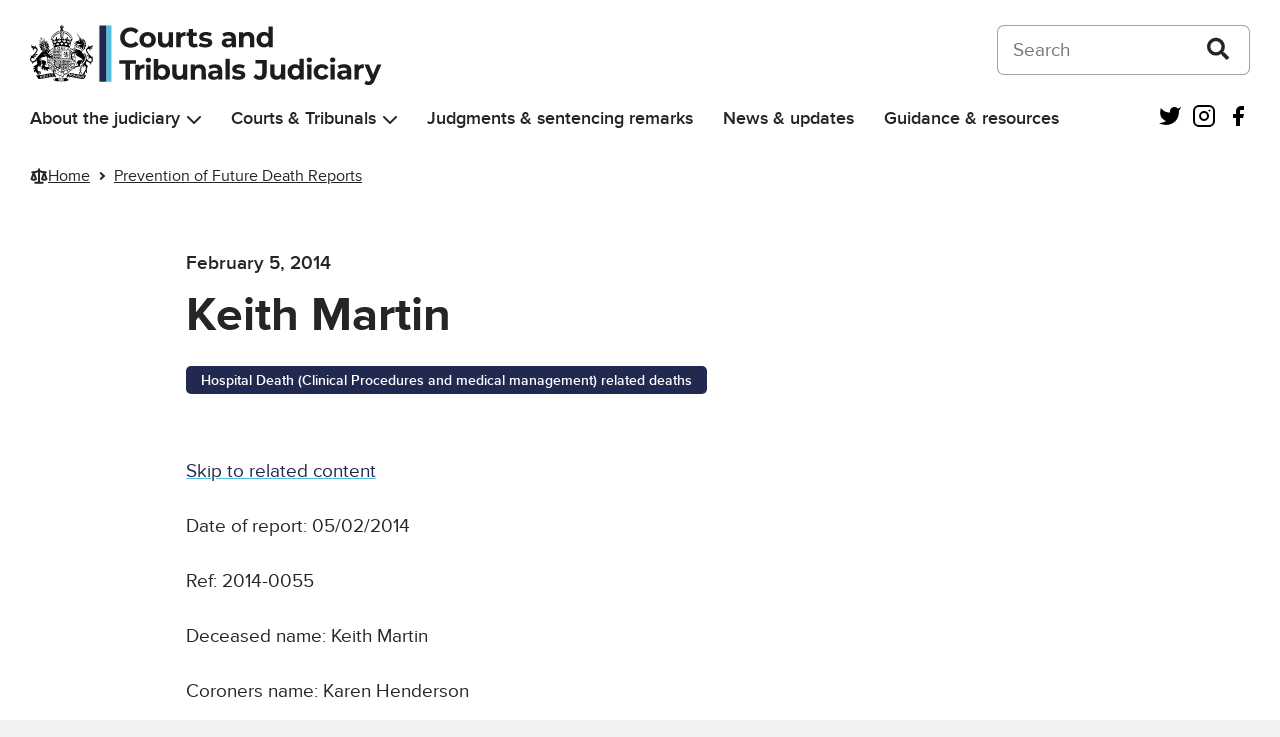

--- FILE ---
content_type: text/html; charset=UTF-8
request_url: https://www.judiciary.uk/prevention-of-future-death-reports/keith-martin/
body_size: 14946
content:
<!DOCTYPE html>
<html lang="en-US" class="govuk-template">
<head>
    <meta charset="utf-8">
<meta name="viewport" content="width=device-width, initial-scale=1, viewport-fit=cover">
<meta name="theme-color" content="#0b0c0c">

<meta http-equiv="X-UA-Compatible" content="IE=edge">


<link rel="apple-touch-icon" sizes="152x152" href="https://www.judiciary.uk/wp-content/themes/judiciary-website-theme/static/img/apple-touch-icon.png">
<link rel="apple-touch-icon" sizes="120x120" href="https://www.judiciary.uk/wp-content/themes/judiciary-website-theme/static/img/apple-touch-icon-120x120.png">
<link rel="icon" type="image/png" sizes="16x16" href="https://www.judiciary.uk/wp-content/themes/judiciary-website-theme/static/img/favicon.ico">
    <meta name='robots' content='index, follow, max-image-preview:large, max-snippet:-1, max-video-preview:-1' />

	<!-- This site is optimized with the Yoast SEO plugin v26.6 - https://yoast.com/wordpress/plugins/seo/ -->
	<title>Keith Martin - Courts and Tribunals Judiciary</title>
	<link rel="canonical" href="https://www.judiciary.uk/prevention-of-future-death-reports/keith-martin/" />
	<meta property="og:locale" content="en_US" />
	<meta property="og:type" content="article" />
	<meta property="og:title" content="Keith Martin - Courts and Tribunals Judiciary" />
	<meta property="og:description" content="Date of report: 05/02/2014 Ref: 2014-0055 Deceased name: Keith Martin Coroners name: Karen Henderson Coroners Area: Surrey Category: Hospital Death (Clinical Procedures and medical management) related deaths This report is being sent to: St Peter&#8217;s and Ashford Hospitals" />
	<meta property="og:url" content="https://www.judiciary.uk/prevention-of-future-death-reports/keith-martin/" />
	<meta property="og:site_name" content="Courts and Tribunals Judiciary" />
	<meta property="article:modified_time" content="2024-08-15T13:34:22+00:00" />
	<meta name="twitter:card" content="summary_large_image" />
	<meta name="twitter:label1" content="Est. reading time" />
	<meta name="twitter:data1" content="1 minute" />
	<script type="application/ld+json" class="yoast-schema-graph">{"@context":"https://schema.org","@graph":[{"@type":"WebPage","@id":"https://www.judiciary.uk/prevention-of-future-death-reports/keith-martin/","url":"https://www.judiciary.uk/prevention-of-future-death-reports/keith-martin/","name":"Keith Martin - Courts and Tribunals Judiciary","isPartOf":{"@id":"https://www.judiciary.uk/#website"},"datePublished":"2014-02-05T21:29:12+00:00","dateModified":"2024-08-15T13:34:22+00:00","breadcrumb":{"@id":"https://www.judiciary.uk/prevention-of-future-death-reports/keith-martin/#breadcrumb"},"inLanguage":"en-US","potentialAction":[{"@type":"ReadAction","target":["https://www.judiciary.uk/prevention-of-future-death-reports/keith-martin/"]}]},{"@type":"BreadcrumbList","@id":"https://www.judiciary.uk/prevention-of-future-death-reports/keith-martin/#breadcrumb","itemListElement":[{"@type":"ListItem","position":1,"name":"Home","item":"https://www.judiciary.uk/"},{"@type":"ListItem","position":2,"name":"Prevention of Future Death Reports","item":"https://www.judiciary.uk/prevention-of-future-death-reports/"},{"@type":"ListItem","position":3,"name":"Keith Martin"}]},{"@type":"WebSite","@id":"https://www.judiciary.uk/#website","url":"https://www.judiciary.uk/","name":"Courts and Tribunals Judiciary","description":"Information about the Courts and Tribunals Judiciary of England and Wales. Read the latest judgments, news and speeches","publisher":{"@id":"https://www.judiciary.uk/#organization"},"potentialAction":[{"@type":"SearchAction","target":{"@type":"EntryPoint","urlTemplate":"https://www.judiciary.uk/?s={search_term_string}"},"query-input":{"@type":"PropertyValueSpecification","valueRequired":true,"valueName":"search_term_string"}}],"inLanguage":"en-US"},{"@type":"Organization","@id":"https://www.judiciary.uk/#organization","name":"Courts and Tribunals Judiciary","url":"https://www.judiciary.uk/","logo":{"@type":"ImageObject","inLanguage":"en-US","@id":"https://www.judiciary.uk/#/schema/logo/image/","url":"https://www.judiciary.uk/wp-content/uploads/2022/09/6.7646_Courts-and-Tribunials-Judiciary-Logo-RGB.png","contentUrl":"https://www.judiciary.uk/wp-content/uploads/2022/09/6.7646_Courts-and-Tribunials-Judiciary-Logo-RGB.png","width":4193,"height":734,"caption":"Courts and Tribunals Judiciary"},"image":{"@id":"https://www.judiciary.uk/#/schema/logo/image/"}}]}</script>
	<!-- / Yoast SEO plugin. -->


<link rel='dns-prefetch' href='//cc.cdn.civiccomputing.com' />
<link rel='dns-prefetch' href='//www.judiciary.uk' />
<link rel="alternate" title="oEmbed (JSON)" type="application/json+oembed" href="https://www.judiciary.uk/wp-json/oembed/1.0/embed?url=https%3A%2F%2Fwww.judiciary.uk%2Fprevention-of-future-death-reports%2Fkeith-martin%2F" />
<link rel="alternate" title="oEmbed (XML)" type="text/xml+oembed" href="https://www.judiciary.uk/wp-json/oembed/1.0/embed?url=https%3A%2F%2Fwww.judiciary.uk%2Fprevention-of-future-death-reports%2Fkeith-martin%2F&#038;format=xml" />
<style id='wp-img-auto-sizes-contain-inline-css' type='text/css'>
img:is([sizes=auto i],[sizes^="auto," i]){contain-intrinsic-size:3000px 1500px}
/*# sourceURL=wp-img-auto-sizes-contain-inline-css */
</style>
<style id='wp-block-library-inline-css' type='text/css'>
:root{--wp-block-synced-color:#7a00df;--wp-block-synced-color--rgb:122,0,223;--wp-bound-block-color:var(--wp-block-synced-color);--wp-editor-canvas-background:#ddd;--wp-admin-theme-color:#007cba;--wp-admin-theme-color--rgb:0,124,186;--wp-admin-theme-color-darker-10:#006ba1;--wp-admin-theme-color-darker-10--rgb:0,107,160.5;--wp-admin-theme-color-darker-20:#005a87;--wp-admin-theme-color-darker-20--rgb:0,90,135;--wp-admin-border-width-focus:2px}@media (min-resolution:192dpi){:root{--wp-admin-border-width-focus:1.5px}}.wp-element-button{cursor:pointer}:root .has-very-light-gray-background-color{background-color:#eee}:root .has-very-dark-gray-background-color{background-color:#313131}:root .has-very-light-gray-color{color:#eee}:root .has-very-dark-gray-color{color:#313131}:root .has-vivid-green-cyan-to-vivid-cyan-blue-gradient-background{background:linear-gradient(135deg,#00d084,#0693e3)}:root .has-purple-crush-gradient-background{background:linear-gradient(135deg,#34e2e4,#4721fb 50%,#ab1dfe)}:root .has-hazy-dawn-gradient-background{background:linear-gradient(135deg,#faaca8,#dad0ec)}:root .has-subdued-olive-gradient-background{background:linear-gradient(135deg,#fafae1,#67a671)}:root .has-atomic-cream-gradient-background{background:linear-gradient(135deg,#fdd79a,#004a59)}:root .has-nightshade-gradient-background{background:linear-gradient(135deg,#330968,#31cdcf)}:root .has-midnight-gradient-background{background:linear-gradient(135deg,#020381,#2874fc)}:root{--wp--preset--font-size--normal:16px;--wp--preset--font-size--huge:42px}.has-regular-font-size{font-size:1em}.has-larger-font-size{font-size:2.625em}.has-normal-font-size{font-size:var(--wp--preset--font-size--normal)}.has-huge-font-size{font-size:var(--wp--preset--font-size--huge)}.has-text-align-center{text-align:center}.has-text-align-left{text-align:left}.has-text-align-right{text-align:right}.has-fit-text{white-space:nowrap!important}#end-resizable-editor-section{display:none}.aligncenter{clear:both}.items-justified-left{justify-content:flex-start}.items-justified-center{justify-content:center}.items-justified-right{justify-content:flex-end}.items-justified-space-between{justify-content:space-between}.screen-reader-text{border:0;clip-path:inset(50%);height:1px;margin:-1px;overflow:hidden;padding:0;position:absolute;width:1px;word-wrap:normal!important}.screen-reader-text:focus{background-color:#ddd;clip-path:none;color:#444;display:block;font-size:1em;height:auto;left:5px;line-height:normal;padding:15px 23px 14px;text-decoration:none;top:5px;width:auto;z-index:100000}html :where(.has-border-color){border-style:solid}html :where([style*=border-top-color]){border-top-style:solid}html :where([style*=border-right-color]){border-right-style:solid}html :where([style*=border-bottom-color]){border-bottom-style:solid}html :where([style*=border-left-color]){border-left-style:solid}html :where([style*=border-width]){border-style:solid}html :where([style*=border-top-width]){border-top-style:solid}html :where([style*=border-right-width]){border-right-style:solid}html :where([style*=border-bottom-width]){border-bottom-style:solid}html :where([style*=border-left-width]){border-left-style:solid}html :where(img[class*=wp-image-]){height:auto;max-width:100%}:where(figure){margin:0 0 1em}html :where(.is-position-sticky){--wp-admin--admin-bar--position-offset:var(--wp-admin--admin-bar--height,0px)}@media screen and (max-width:600px){html :where(.is-position-sticky){--wp-admin--admin-bar--position-offset:0px}}

/*# sourceURL=wp-block-library-inline-css */
</style><style id='global-styles-inline-css' type='text/css'>
:root{--wp--preset--aspect-ratio--square: 1;--wp--preset--aspect-ratio--4-3: 4/3;--wp--preset--aspect-ratio--3-4: 3/4;--wp--preset--aspect-ratio--3-2: 3/2;--wp--preset--aspect-ratio--2-3: 2/3;--wp--preset--aspect-ratio--16-9: 16/9;--wp--preset--aspect-ratio--9-16: 9/16;--wp--preset--color--black: #252526;--wp--preset--color--cyan-bluish-gray: #abb8c3;--wp--preset--color--white: #FFF;--wp--preset--color--pale-pink: #f78da7;--wp--preset--color--vivid-red: #cf2e2e;--wp--preset--color--luminous-vivid-orange: #ff6900;--wp--preset--color--luminous-vivid-amber: #fcb900;--wp--preset--color--light-green-cyan: #7bdcb5;--wp--preset--color--vivid-green-cyan: #00d084;--wp--preset--color--pale-cyan-blue: #8ed1fc;--wp--preset--color--vivid-cyan-blue: #0693e3;--wp--preset--color--vivid-purple: #9b51e0;--wp--preset--color--grey-600: #4E4F52;--wp--preset--color--grey-500: #7A7B80;--wp--preset--color--grey-400: #A9AAB0;--wp--preset--color--grey-300: #D5D6DC;--wp--preset--color--grey-200: #F0F0F5;--wp--preset--color--grey-100: #F7F8FA;--wp--preset--color--blue-400: #4EC0DB;--wp--preset--color--blue-300: #67C5DE;--wp--preset--color--blue-200: #8AD4E7;--wp--preset--color--blue-100: #AFE2EF;--wp--preset--color--blue-50: #D7F0F7;--wp--preset--color--dark-blue-400: #222950;--wp--preset--color--dark-blue-300: #454A68;--wp--preset--color--dark-blue-200: #6F748B;--wp--preset--color--dark-blue-100: #9C9FB0;--wp--preset--color--dark-blue-50: #CDCED7;--wp--preset--color--red-400: #8F1B1A;--wp--preset--color--red-300: #9C403F;--wp--preset--color--red-200: #B46B6B;--wp--preset--color--red-100: #CC9A9A;--wp--preset--color--red-50: #E6CBCB;--wp--preset--color--orange-400: #C65D17;--wp--preset--color--orange-300: #CB723C;--wp--preset--color--orange-200: #D89469;--wp--preset--color--orange-100: #E5B698;--wp--preset--color--orange-50: #F2DACB;--wp--preset--color--dark-green-400: #005A2E;--wp--preset--color--dark-green-300: #2D704E;--wp--preset--color--dark-green-200: #5B9177;--wp--preset--color--dark-green-100: #8EB5A1;--wp--preset--color--dark-green-50: #C5D9CF;--wp--preset--color--light-green-400: #0AA891;--wp--preset--color--light-green-300: #34B09D;--wp--preset--color--light-green-200: #61C4B5;--wp--preset--color--light-green-100: #93D7CD;--wp--preset--color--light-green-50: #C7EBE6;--wp--preset--color--purple-400: #61388E;--wp--preset--color--purple-300: #76559A;--wp--preset--color--purple-200: #967DB3;--wp--preset--color--purple-100: #B8A7CC;--wp--preset--color--purple-50: #DAD1E5;--wp--preset--color--silver-400: #717070;--wp--preset--color--silver-300: #828282;--wp--preset--color--silver-200: #A09F9F;--wp--preset--color--silver-100: #BFBFBF;--wp--preset--color--silver-50: #DFDEDE;--wp--preset--gradient--vivid-cyan-blue-to-vivid-purple: linear-gradient(135deg,rgb(6,147,227) 0%,rgb(155,81,224) 100%);--wp--preset--gradient--light-green-cyan-to-vivid-green-cyan: linear-gradient(135deg,rgb(122,220,180) 0%,rgb(0,208,130) 100%);--wp--preset--gradient--luminous-vivid-amber-to-luminous-vivid-orange: linear-gradient(135deg,rgb(252,185,0) 0%,rgb(255,105,0) 100%);--wp--preset--gradient--luminous-vivid-orange-to-vivid-red: linear-gradient(135deg,rgb(255,105,0) 0%,rgb(207,46,46) 100%);--wp--preset--gradient--very-light-gray-to-cyan-bluish-gray: linear-gradient(135deg,rgb(238,238,238) 0%,rgb(169,184,195) 100%);--wp--preset--gradient--cool-to-warm-spectrum: linear-gradient(135deg,rgb(74,234,220) 0%,rgb(151,120,209) 20%,rgb(207,42,186) 40%,rgb(238,44,130) 60%,rgb(251,105,98) 80%,rgb(254,248,76) 100%);--wp--preset--gradient--blush-light-purple: linear-gradient(135deg,rgb(255,206,236) 0%,rgb(152,150,240) 100%);--wp--preset--gradient--blush-bordeaux: linear-gradient(135deg,rgb(254,205,165) 0%,rgb(254,45,45) 50%,rgb(107,0,62) 100%);--wp--preset--gradient--luminous-dusk: linear-gradient(135deg,rgb(255,203,112) 0%,rgb(199,81,192) 50%,rgb(65,88,208) 100%);--wp--preset--gradient--pale-ocean: linear-gradient(135deg,rgb(255,245,203) 0%,rgb(182,227,212) 50%,rgb(51,167,181) 100%);--wp--preset--gradient--electric-grass: linear-gradient(135deg,rgb(202,248,128) 0%,rgb(113,206,126) 100%);--wp--preset--gradient--midnight: linear-gradient(135deg,rgb(2,3,129) 0%,rgb(40,116,252) 100%);--wp--preset--font-size--small: 0.875rem;--wp--preset--font-size--medium: 1.5rem;--wp--preset--font-size--large: 2rem;--wp--preset--font-size--x-large: 42px;--wp--preset--font-size--normal: 1.1875rem;--wp--preset--font-size--extra-large: 3rem;--wp--preset--font-size--huge: 4rem;--wp--preset--spacing--20: 0.44rem;--wp--preset--spacing--30: 0.67rem;--wp--preset--spacing--40: 1rem;--wp--preset--spacing--50: 1.5rem;--wp--preset--spacing--60: 2.25rem;--wp--preset--spacing--70: 3.38rem;--wp--preset--spacing--80: 5.06rem;--wp--preset--shadow--natural: 6px 6px 9px rgba(0, 0, 0, 0.2);--wp--preset--shadow--deep: 12px 12px 50px rgba(0, 0, 0, 0.4);--wp--preset--shadow--sharp: 6px 6px 0px rgba(0, 0, 0, 0.2);--wp--preset--shadow--outlined: 6px 6px 0px -3px rgb(255, 255, 255), 6px 6px rgb(0, 0, 0);--wp--preset--shadow--crisp: 6px 6px 0px rgb(0, 0, 0);}:root { --wp--style--global--content-size: 960px;--wp--style--global--wide-size: 1360px; }:where(body) { margin: 0; }.wp-site-blocks > .alignleft { float: left; margin-right: 2em; }.wp-site-blocks > .alignright { float: right; margin-left: 2em; }.wp-site-blocks > .aligncenter { justify-content: center; margin-left: auto; margin-right: auto; }:where(.is-layout-flex){gap: 0.5em;}:where(.is-layout-grid){gap: 0.5em;}.is-layout-flow > .alignleft{float: left;margin-inline-start: 0;margin-inline-end: 2em;}.is-layout-flow > .alignright{float: right;margin-inline-start: 2em;margin-inline-end: 0;}.is-layout-flow > .aligncenter{margin-left: auto !important;margin-right: auto !important;}.is-layout-constrained > .alignleft{float: left;margin-inline-start: 0;margin-inline-end: 2em;}.is-layout-constrained > .alignright{float: right;margin-inline-start: 2em;margin-inline-end: 0;}.is-layout-constrained > .aligncenter{margin-left: auto !important;margin-right: auto !important;}.is-layout-constrained > :where(:not(.alignleft):not(.alignright):not(.alignfull)){max-width: var(--wp--style--global--content-size);margin-left: auto !important;margin-right: auto !important;}.is-layout-constrained > .alignwide{max-width: var(--wp--style--global--wide-size);}body .is-layout-flex{display: flex;}.is-layout-flex{flex-wrap: wrap;align-items: center;}.is-layout-flex > :is(*, div){margin: 0;}body .is-layout-grid{display: grid;}.is-layout-grid > :is(*, div){margin: 0;}body{padding-top: 0px;padding-right: 0px;padding-bottom: 0px;padding-left: 0px;}a:where(:not(.wp-element-button)){text-decoration: underline;}:root :where(.wp-element-button, .wp-block-button__link){background-color: #32373c;border-width: 0;color: #fff;font-family: inherit;font-size: inherit;font-style: inherit;font-weight: inherit;letter-spacing: inherit;line-height: inherit;padding-top: calc(0.667em + 2px);padding-right: calc(1.333em + 2px);padding-bottom: calc(0.667em + 2px);padding-left: calc(1.333em + 2px);text-decoration: none;text-transform: inherit;}.has-black-color{color: var(--wp--preset--color--black) !important;}.has-cyan-bluish-gray-color{color: var(--wp--preset--color--cyan-bluish-gray) !important;}.has-white-color{color: var(--wp--preset--color--white) !important;}.has-pale-pink-color{color: var(--wp--preset--color--pale-pink) !important;}.has-vivid-red-color{color: var(--wp--preset--color--vivid-red) !important;}.has-luminous-vivid-orange-color{color: var(--wp--preset--color--luminous-vivid-orange) !important;}.has-luminous-vivid-amber-color{color: var(--wp--preset--color--luminous-vivid-amber) !important;}.has-light-green-cyan-color{color: var(--wp--preset--color--light-green-cyan) !important;}.has-vivid-green-cyan-color{color: var(--wp--preset--color--vivid-green-cyan) !important;}.has-pale-cyan-blue-color{color: var(--wp--preset--color--pale-cyan-blue) !important;}.has-vivid-cyan-blue-color{color: var(--wp--preset--color--vivid-cyan-blue) !important;}.has-vivid-purple-color{color: var(--wp--preset--color--vivid-purple) !important;}.has-grey-600-color{color: var(--wp--preset--color--grey-600) !important;}.has-grey-500-color{color: var(--wp--preset--color--grey-500) !important;}.has-grey-400-color{color: var(--wp--preset--color--grey-400) !important;}.has-grey-300-color{color: var(--wp--preset--color--grey-300) !important;}.has-grey-200-color{color: var(--wp--preset--color--grey-200) !important;}.has-grey-100-color{color: var(--wp--preset--color--grey-100) !important;}.has-blue-400-color{color: var(--wp--preset--color--blue-400) !important;}.has-blue-300-color{color: var(--wp--preset--color--blue-300) !important;}.has-blue-200-color{color: var(--wp--preset--color--blue-200) !important;}.has-blue-100-color{color: var(--wp--preset--color--blue-100) !important;}.has-blue-50-color{color: var(--wp--preset--color--blue-50) !important;}.has-dark-blue-400-color{color: var(--wp--preset--color--dark-blue-400) !important;}.has-dark-blue-300-color{color: var(--wp--preset--color--dark-blue-300) !important;}.has-dark-blue-200-color{color: var(--wp--preset--color--dark-blue-200) !important;}.has-dark-blue-100-color{color: var(--wp--preset--color--dark-blue-100) !important;}.has-dark-blue-50-color{color: var(--wp--preset--color--dark-blue-50) !important;}.has-red-400-color{color: var(--wp--preset--color--red-400) !important;}.has-red-300-color{color: var(--wp--preset--color--red-300) !important;}.has-red-200-color{color: var(--wp--preset--color--red-200) !important;}.has-red-100-color{color: var(--wp--preset--color--red-100) !important;}.has-red-50-color{color: var(--wp--preset--color--red-50) !important;}.has-orange-400-color{color: var(--wp--preset--color--orange-400) !important;}.has-orange-300-color{color: var(--wp--preset--color--orange-300) !important;}.has-orange-200-color{color: var(--wp--preset--color--orange-200) !important;}.has-orange-100-color{color: var(--wp--preset--color--orange-100) !important;}.has-orange-50-color{color: var(--wp--preset--color--orange-50) !important;}.has-dark-green-400-color{color: var(--wp--preset--color--dark-green-400) !important;}.has-dark-green-300-color{color: var(--wp--preset--color--dark-green-300) !important;}.has-dark-green-200-color{color: var(--wp--preset--color--dark-green-200) !important;}.has-dark-green-100-color{color: var(--wp--preset--color--dark-green-100) !important;}.has-dark-green-50-color{color: var(--wp--preset--color--dark-green-50) !important;}.has-light-green-400-color{color: var(--wp--preset--color--light-green-400) !important;}.has-light-green-300-color{color: var(--wp--preset--color--light-green-300) !important;}.has-light-green-200-color{color: var(--wp--preset--color--light-green-200) !important;}.has-light-green-100-color{color: var(--wp--preset--color--light-green-100) !important;}.has-light-green-50-color{color: var(--wp--preset--color--light-green-50) !important;}.has-purple-400-color{color: var(--wp--preset--color--purple-400) !important;}.has-purple-300-color{color: var(--wp--preset--color--purple-300) !important;}.has-purple-200-color{color: var(--wp--preset--color--purple-200) !important;}.has-purple-100-color{color: var(--wp--preset--color--purple-100) !important;}.has-purple-50-color{color: var(--wp--preset--color--purple-50) !important;}.has-silver-400-color{color: var(--wp--preset--color--silver-400) !important;}.has-silver-300-color{color: var(--wp--preset--color--silver-300) !important;}.has-silver-200-color{color: var(--wp--preset--color--silver-200) !important;}.has-silver-100-color{color: var(--wp--preset--color--silver-100) !important;}.has-silver-50-color{color: var(--wp--preset--color--silver-50) !important;}.has-black-background-color{background-color: var(--wp--preset--color--black) !important;}.has-cyan-bluish-gray-background-color{background-color: var(--wp--preset--color--cyan-bluish-gray) !important;}.has-white-background-color{background-color: var(--wp--preset--color--white) !important;}.has-pale-pink-background-color{background-color: var(--wp--preset--color--pale-pink) !important;}.has-vivid-red-background-color{background-color: var(--wp--preset--color--vivid-red) !important;}.has-luminous-vivid-orange-background-color{background-color: var(--wp--preset--color--luminous-vivid-orange) !important;}.has-luminous-vivid-amber-background-color{background-color: var(--wp--preset--color--luminous-vivid-amber) !important;}.has-light-green-cyan-background-color{background-color: var(--wp--preset--color--light-green-cyan) !important;}.has-vivid-green-cyan-background-color{background-color: var(--wp--preset--color--vivid-green-cyan) !important;}.has-pale-cyan-blue-background-color{background-color: var(--wp--preset--color--pale-cyan-blue) !important;}.has-vivid-cyan-blue-background-color{background-color: var(--wp--preset--color--vivid-cyan-blue) !important;}.has-vivid-purple-background-color{background-color: var(--wp--preset--color--vivid-purple) !important;}.has-grey-600-background-color{background-color: var(--wp--preset--color--grey-600) !important;}.has-grey-500-background-color{background-color: var(--wp--preset--color--grey-500) !important;}.has-grey-400-background-color{background-color: var(--wp--preset--color--grey-400) !important;}.has-grey-300-background-color{background-color: var(--wp--preset--color--grey-300) !important;}.has-grey-200-background-color{background-color: var(--wp--preset--color--grey-200) !important;}.has-grey-100-background-color{background-color: var(--wp--preset--color--grey-100) !important;}.has-blue-400-background-color{background-color: var(--wp--preset--color--blue-400) !important;}.has-blue-300-background-color{background-color: var(--wp--preset--color--blue-300) !important;}.has-blue-200-background-color{background-color: var(--wp--preset--color--blue-200) !important;}.has-blue-100-background-color{background-color: var(--wp--preset--color--blue-100) !important;}.has-blue-50-background-color{background-color: var(--wp--preset--color--blue-50) !important;}.has-dark-blue-400-background-color{background-color: var(--wp--preset--color--dark-blue-400) !important;}.has-dark-blue-300-background-color{background-color: var(--wp--preset--color--dark-blue-300) !important;}.has-dark-blue-200-background-color{background-color: var(--wp--preset--color--dark-blue-200) !important;}.has-dark-blue-100-background-color{background-color: var(--wp--preset--color--dark-blue-100) !important;}.has-dark-blue-50-background-color{background-color: var(--wp--preset--color--dark-blue-50) !important;}.has-red-400-background-color{background-color: var(--wp--preset--color--red-400) !important;}.has-red-300-background-color{background-color: var(--wp--preset--color--red-300) !important;}.has-red-200-background-color{background-color: var(--wp--preset--color--red-200) !important;}.has-red-100-background-color{background-color: var(--wp--preset--color--red-100) !important;}.has-red-50-background-color{background-color: var(--wp--preset--color--red-50) !important;}.has-orange-400-background-color{background-color: var(--wp--preset--color--orange-400) !important;}.has-orange-300-background-color{background-color: var(--wp--preset--color--orange-300) !important;}.has-orange-200-background-color{background-color: var(--wp--preset--color--orange-200) !important;}.has-orange-100-background-color{background-color: var(--wp--preset--color--orange-100) !important;}.has-orange-50-background-color{background-color: var(--wp--preset--color--orange-50) !important;}.has-dark-green-400-background-color{background-color: var(--wp--preset--color--dark-green-400) !important;}.has-dark-green-300-background-color{background-color: var(--wp--preset--color--dark-green-300) !important;}.has-dark-green-200-background-color{background-color: var(--wp--preset--color--dark-green-200) !important;}.has-dark-green-100-background-color{background-color: var(--wp--preset--color--dark-green-100) !important;}.has-dark-green-50-background-color{background-color: var(--wp--preset--color--dark-green-50) !important;}.has-light-green-400-background-color{background-color: var(--wp--preset--color--light-green-400) !important;}.has-light-green-300-background-color{background-color: var(--wp--preset--color--light-green-300) !important;}.has-light-green-200-background-color{background-color: var(--wp--preset--color--light-green-200) !important;}.has-light-green-100-background-color{background-color: var(--wp--preset--color--light-green-100) !important;}.has-light-green-50-background-color{background-color: var(--wp--preset--color--light-green-50) !important;}.has-purple-400-background-color{background-color: var(--wp--preset--color--purple-400) !important;}.has-purple-300-background-color{background-color: var(--wp--preset--color--purple-300) !important;}.has-purple-200-background-color{background-color: var(--wp--preset--color--purple-200) !important;}.has-purple-100-background-color{background-color: var(--wp--preset--color--purple-100) !important;}.has-purple-50-background-color{background-color: var(--wp--preset--color--purple-50) !important;}.has-silver-400-background-color{background-color: var(--wp--preset--color--silver-400) !important;}.has-silver-300-background-color{background-color: var(--wp--preset--color--silver-300) !important;}.has-silver-200-background-color{background-color: var(--wp--preset--color--silver-200) !important;}.has-silver-100-background-color{background-color: var(--wp--preset--color--silver-100) !important;}.has-silver-50-background-color{background-color: var(--wp--preset--color--silver-50) !important;}.has-black-border-color{border-color: var(--wp--preset--color--black) !important;}.has-cyan-bluish-gray-border-color{border-color: var(--wp--preset--color--cyan-bluish-gray) !important;}.has-white-border-color{border-color: var(--wp--preset--color--white) !important;}.has-pale-pink-border-color{border-color: var(--wp--preset--color--pale-pink) !important;}.has-vivid-red-border-color{border-color: var(--wp--preset--color--vivid-red) !important;}.has-luminous-vivid-orange-border-color{border-color: var(--wp--preset--color--luminous-vivid-orange) !important;}.has-luminous-vivid-amber-border-color{border-color: var(--wp--preset--color--luminous-vivid-amber) !important;}.has-light-green-cyan-border-color{border-color: var(--wp--preset--color--light-green-cyan) !important;}.has-vivid-green-cyan-border-color{border-color: var(--wp--preset--color--vivid-green-cyan) !important;}.has-pale-cyan-blue-border-color{border-color: var(--wp--preset--color--pale-cyan-blue) !important;}.has-vivid-cyan-blue-border-color{border-color: var(--wp--preset--color--vivid-cyan-blue) !important;}.has-vivid-purple-border-color{border-color: var(--wp--preset--color--vivid-purple) !important;}.has-grey-600-border-color{border-color: var(--wp--preset--color--grey-600) !important;}.has-grey-500-border-color{border-color: var(--wp--preset--color--grey-500) !important;}.has-grey-400-border-color{border-color: var(--wp--preset--color--grey-400) !important;}.has-grey-300-border-color{border-color: var(--wp--preset--color--grey-300) !important;}.has-grey-200-border-color{border-color: var(--wp--preset--color--grey-200) !important;}.has-grey-100-border-color{border-color: var(--wp--preset--color--grey-100) !important;}.has-blue-400-border-color{border-color: var(--wp--preset--color--blue-400) !important;}.has-blue-300-border-color{border-color: var(--wp--preset--color--blue-300) !important;}.has-blue-200-border-color{border-color: var(--wp--preset--color--blue-200) !important;}.has-blue-100-border-color{border-color: var(--wp--preset--color--blue-100) !important;}.has-blue-50-border-color{border-color: var(--wp--preset--color--blue-50) !important;}.has-dark-blue-400-border-color{border-color: var(--wp--preset--color--dark-blue-400) !important;}.has-dark-blue-300-border-color{border-color: var(--wp--preset--color--dark-blue-300) !important;}.has-dark-blue-200-border-color{border-color: var(--wp--preset--color--dark-blue-200) !important;}.has-dark-blue-100-border-color{border-color: var(--wp--preset--color--dark-blue-100) !important;}.has-dark-blue-50-border-color{border-color: var(--wp--preset--color--dark-blue-50) !important;}.has-red-400-border-color{border-color: var(--wp--preset--color--red-400) !important;}.has-red-300-border-color{border-color: var(--wp--preset--color--red-300) !important;}.has-red-200-border-color{border-color: var(--wp--preset--color--red-200) !important;}.has-red-100-border-color{border-color: var(--wp--preset--color--red-100) !important;}.has-red-50-border-color{border-color: var(--wp--preset--color--red-50) !important;}.has-orange-400-border-color{border-color: var(--wp--preset--color--orange-400) !important;}.has-orange-300-border-color{border-color: var(--wp--preset--color--orange-300) !important;}.has-orange-200-border-color{border-color: var(--wp--preset--color--orange-200) !important;}.has-orange-100-border-color{border-color: var(--wp--preset--color--orange-100) !important;}.has-orange-50-border-color{border-color: var(--wp--preset--color--orange-50) !important;}.has-dark-green-400-border-color{border-color: var(--wp--preset--color--dark-green-400) !important;}.has-dark-green-300-border-color{border-color: var(--wp--preset--color--dark-green-300) !important;}.has-dark-green-200-border-color{border-color: var(--wp--preset--color--dark-green-200) !important;}.has-dark-green-100-border-color{border-color: var(--wp--preset--color--dark-green-100) !important;}.has-dark-green-50-border-color{border-color: var(--wp--preset--color--dark-green-50) !important;}.has-light-green-400-border-color{border-color: var(--wp--preset--color--light-green-400) !important;}.has-light-green-300-border-color{border-color: var(--wp--preset--color--light-green-300) !important;}.has-light-green-200-border-color{border-color: var(--wp--preset--color--light-green-200) !important;}.has-light-green-100-border-color{border-color: var(--wp--preset--color--light-green-100) !important;}.has-light-green-50-border-color{border-color: var(--wp--preset--color--light-green-50) !important;}.has-purple-400-border-color{border-color: var(--wp--preset--color--purple-400) !important;}.has-purple-300-border-color{border-color: var(--wp--preset--color--purple-300) !important;}.has-purple-200-border-color{border-color: var(--wp--preset--color--purple-200) !important;}.has-purple-100-border-color{border-color: var(--wp--preset--color--purple-100) !important;}.has-purple-50-border-color{border-color: var(--wp--preset--color--purple-50) !important;}.has-silver-400-border-color{border-color: var(--wp--preset--color--silver-400) !important;}.has-silver-300-border-color{border-color: var(--wp--preset--color--silver-300) !important;}.has-silver-200-border-color{border-color: var(--wp--preset--color--silver-200) !important;}.has-silver-100-border-color{border-color: var(--wp--preset--color--silver-100) !important;}.has-silver-50-border-color{border-color: var(--wp--preset--color--silver-50) !important;}.has-vivid-cyan-blue-to-vivid-purple-gradient-background{background: var(--wp--preset--gradient--vivid-cyan-blue-to-vivid-purple) !important;}.has-light-green-cyan-to-vivid-green-cyan-gradient-background{background: var(--wp--preset--gradient--light-green-cyan-to-vivid-green-cyan) !important;}.has-luminous-vivid-amber-to-luminous-vivid-orange-gradient-background{background: var(--wp--preset--gradient--luminous-vivid-amber-to-luminous-vivid-orange) !important;}.has-luminous-vivid-orange-to-vivid-red-gradient-background{background: var(--wp--preset--gradient--luminous-vivid-orange-to-vivid-red) !important;}.has-very-light-gray-to-cyan-bluish-gray-gradient-background{background: var(--wp--preset--gradient--very-light-gray-to-cyan-bluish-gray) !important;}.has-cool-to-warm-spectrum-gradient-background{background: var(--wp--preset--gradient--cool-to-warm-spectrum) !important;}.has-blush-light-purple-gradient-background{background: var(--wp--preset--gradient--blush-light-purple) !important;}.has-blush-bordeaux-gradient-background{background: var(--wp--preset--gradient--blush-bordeaux) !important;}.has-luminous-dusk-gradient-background{background: var(--wp--preset--gradient--luminous-dusk) !important;}.has-pale-ocean-gradient-background{background: var(--wp--preset--gradient--pale-ocean) !important;}.has-electric-grass-gradient-background{background: var(--wp--preset--gradient--electric-grass) !important;}.has-midnight-gradient-background{background: var(--wp--preset--gradient--midnight) !important;}.has-small-font-size{font-size: var(--wp--preset--font-size--small) !important;}.has-medium-font-size{font-size: var(--wp--preset--font-size--medium) !important;}.has-large-font-size{font-size: var(--wp--preset--font-size--large) !important;}.has-x-large-font-size{font-size: var(--wp--preset--font-size--x-large) !important;}.has-normal-font-size{font-size: var(--wp--preset--font-size--normal) !important;}.has-extra-large-font-size{font-size: var(--wp--preset--font-size--extra-large) !important;}.has-huge-font-size{font-size: var(--wp--preset--font-size--huge) !important;}
/*# sourceURL=global-styles-inline-css */
</style>

<link rel='stylesheet' id='analytics-with-consent-styles-css' href='https://www.judiciary.uk/wp-content/plugins/analytics-with-consent/assets/css/styles.css?ver=6.9' type='text/css' media='all' />
<link rel='stylesheet' id='ep_general_styles-css' href='https://www.judiciary.uk/wp-content/plugins/elasticpress/dist/css/general-styles.css?ver=66295efe92a630617c00' type='text/css' media='all' />
<link rel='stylesheet' id='main-css' href='https://www.judiciary.uk/wp-content/themes/judiciary-website-theme/static/main.min.css?ver=6.9' type='text/css' media='all' />
<script type="text/javascript" src="https://cc.cdn.civiccomputing.com/9/cookieControl-9.x.min.js?ver=6.9" id="civicCookieControl-js"></script>
<script type="text/javascript" id="civicCookieControlDefaultAnalytics-js-extra">
/* <![CDATA[ */
var cookieControlDefaultAnalytics = {"googleAnalyticsId":"","ga4Id":"G-82JS8EH7X8","gtmId":"","hjid":""};
//# sourceURL=civicCookieControlDefaultAnalytics-js-extra
/* ]]> */
</script>
<script type="text/javascript" src="https://www.judiciary.uk/wp-content/plugins/analytics-with-consent/assets/js/analytics.js?ver=6.9" id="civicCookieControlDefaultAnalytics-js"></script>
<script type="text/javascript" id="civicCookieControlConfig-js-extra">
/* <![CDATA[ */
var cookieControlConfig = {"apiKey":"775de7adc4e125b39d6e567ac623ca9080dce622","product":"COMMUNITY","closeStyle":"button","initialState":"open","text":{"closeLabel":"Save and Close","acceptSettings":"Accept all cookies","rejectSettings":"Only accept necessary cookies"},"branding":{"removeAbout":true},"position":"LEFT","theme":"DARK","subDomains":"","toggleType":"checkbox","optionalCookies":[{"name":"analytics","label":"Analytical Cookies","description":"Analytical cookies help us to improve our website by collecting and reporting information on its usage.","cookies":["_ga","_gid","_gat","__utma","__utmt","__utmb","__utmc","__utmz","__utmv"],"onAccept":"analyticsWithConsent.gaAccept","onRevoke":"analyticsWithConsent.gaRevoke"}],"necessaryCookies":["wp-postpass_*"]};
//# sourceURL=civicCookieControlConfig-js-extra
/* ]]> */
</script>
<script type="text/javascript" src="https://www.judiciary.uk/wp-content/plugins/analytics-with-consent/assets/js/config.js?ver=6.9" id="civicCookieControlConfig-js"></script>
<script type="text/javascript" src="https://www.judiciary.uk/wp-content/themes/judiciary-website-theme/static/lib/jquery.min.js?ver=6.9" id="jquery-js"></script>
<script type="text/javascript" src="https://www.judiciary.uk/wp-content/themes/judiciary-website-theme/static/lib/modernizr.min.js?ver=6.9" id="modernizr-js"></script>
<script async id="awc_gtag" src="https://www.googletagmanager.com/gtag/js?id=G-82JS8EH7X8"></script><!-- Stream WordPress user activity plugin v4.1.1 -->
        <link rel="alternate" type="application/atom+xml" title="Courts and Tribunals Judiciary Feed" href="https://www.judiciary.uk/feed/">
        </head>
<body class="wp-singular pfd-template-default single single-pfd postid-24145 wp-theme-judiciary-website-themetemplates govuk-template__body theme-default">

    <script>
        document.body.className = ((document.body.className) ? document.body.className + ' js-enabled' : 'js-enabled');
    </script>

    <a href="#main-content" class="govuk-skip-link">Skip to main content</a>

    
<header class="govuk-header" role="banner" data-module="govuk-header">

    <div class="govuk-header__container govuk-width-container">

        <div class="govuk-header__branding">
            <div class="govuk-header__logo">
                <a href="https://www.judiciary.uk" class="govuk-header__link govuk-header__link--homepage">
                    <img width="352" src="https://www.judiciary.uk/wp-content/themes/judiciary-website-theme/static/img/logo.svg" alt="Courts and Tribunals Judiciary Homepage">
                </a>
            </div>
            <div class="govuk-header__search-button-container">
                <button class="govuk-header__search-button" id="header-search-toggle" aria-controls="header-search" aria-label="Show or hide search form" aria-expanded="false">

                    <!-- OPEN -->
                    <span id="govuk-header__search-button-label" hidden="">Search</span>
                    <svg class="govuk-header__search-button-open" width="24" height="24" viewBox="0 0 24 24" fill="none" xmlns="http://www.w3.org/2000/svg" aria-hidden="true" focusable="false">
                        <path d="m21.7 19.785-4.298-4.297c-.215-.172-.472-.3-.73-.3h-.688a8.96 8.96 0 0 0 1.891-5.5c0-4.899-4.04-8.938-8.938-8.938C3.997.75 0 4.79 0 9.688a8.93 8.93 0 0 0 8.938 8.937 8.88 8.88 0 0 0 5.5-1.89v.73c0 .258.085.515.3.73l4.254 4.254c.43.43 1.074.43 1.461 0l1.203-1.203c.43-.387.43-1.031.043-1.46ZM8.937 15.187c-3.051 0-5.5-2.449-5.5-5.5 0-3.007 2.449-5.5 5.5-5.5 3.007 0 5.5 2.493 5.5 5.5 0 3.051-2.493 5.5-5.5 5.5Z" fill="currentColor"/>
                    </svg>

                    <!-- CLOSE -->
                    <svg class="govuk-header__search-button-close" aria-hidden="true" focusable="false" xmlns="http://www.w3.org/2000/svg" width="17" height="24" viewBox="0 0 320 512">
                        <path d="M310.6 361.4c12.5 12.5 12.5 32.75 0 45.25C304.4 412.9 296.2 416 288 416s-16.38-3.125-22.62-9.375L160 301.3L54.63 406.6C48.38 412.9 40.19 416 32 416S15.63 412.9 9.375 406.6c-12.5-12.5-12.5-32.75 0-45.25l105.4-105.4L9.375 150.6c-12.5-12.5-12.5-32.75 0-45.25s32.75-12.5 45.25 0L160 210.8l105.4-105.4c12.5-12.5 32.75-12.5 45.25 0s12.5 32.75 0 45.25l-105.4 105.4L310.6 361.4z" fill="currentColor"/>
                    </svg>
                </button>
                <a class="govuk-header__search-button-fallback" href="https://www.judiciary.uk/?s=">Search site</a>
            </div>
            <div id="header-search" class="govuk-header__search">
            
<div class="search-form__wrapper search-form__inline">
    <form class="search-form" role="search" method="get" action="https://www.judiciary.uk/" aria-label="search-form">

        <div class="search-form__fields-wrapper">
            <label class="govuk-visually-hidden" for="header-search-form-input">Search on  Courts and Tribunals Judiciary</label>
            <input type="search" value="" name="s" id="header-search-form-input" class="govuk-input search-form__input" placeholder="Search">
        </div>

        <div class="search-form__submit-wrapper">
            <button class="govuk-button search-form__button" data-module="govuk-button" aria-labelledby="header-search-form__button-label">
                                    <span id="header-search-form__button-label" hidden="">Search</span>
                    <svg class="search-form__icon" width="27" height="27" viewBox="0 0 27 27" fill="none" xmlns="http://www.w3.org/2000/svg" aria-hidden="true" focusable="false">
                        <path d="m21.7 19.785-4.298-4.297c-.215-.172-.472-.3-.73-.3h-.688a8.96 8.96 0 0 0 1.891-5.5c0-4.899-4.04-8.938-8.938-8.938C3.997.75 0 4.79 0 9.688a8.93 8.93 0 0 0 8.938 8.937 8.88 8.88 0 0 0 5.5-1.89v.73c0 .258.085.515.3.73l4.254 4.254c.43.43 1.074.43 1.461 0l1.203-1.203c.43-.387.43-1.031.043-1.46ZM8.937 15.187c-3.051 0-5.5-2.449-5.5-5.5 0-3.007 2.449-5.5 5.5-5.5 3.007 0 5.5 2.493 5.5 5.5 0 3.051-2.493 5.5-5.5 5.5Z" fill="currentColor"/>
                    </svg>
                            </button>
        </div>
    </form>
</div>
            </div>
        </div>

        <div class="govuk-header__content">

            <div class="govuk-header__navigation-container">
                
<nav class="header-navigation" id="site-navigation" role="navigation">
    <button type="button" class="govuk-header__menu-button govuk-js-header-toggle" aria-controls="header-navigation" aria-label="Show or hide Top Level Navigation">Menu</button>
    <ul id="header-navigation" class="govuk-header__navigation"><li id="menu-item-28913" class="menu-item menu-item-type-post_type menu-item-object-page menu-item-has-children menu-item-28913"><a href="https://www.judiciary.uk/about-the-judiciary/">About the judiciary</a><button class="menu-item__toggle" type="button" aria-expanded="false" aria-controls="header-navigation-submenu-1" aria-label="Show About the judiciary menu"><svg width="14" height="8" viewBox="0 0 14 8" fill="none" xmlns="http://www.w3.org/2000/svg"><path fill="currentColor" fill-rule="evenodd" clip-rule="evenodd" d="M.293.293a1 1 0 011.414 0L7 5.586 12.293.293a1 1 0 111.414 1.414l-6 6a1 1 0 01-1.414 0l-6-6a1 1 0 010-1.414z"/></svg></button>
<ul class="sub-menu" id="header-navigation-submenu-1">
	<li id="menu-item-29258" class="menu-item menu-item-type-post_type menu-item-object-page menu-item-29258"><a href="https://www.judiciary.uk/about-the-judiciary/our-justice-system/">The justice system</a></li>
	<li id="menu-item-29312" class="menu-item menu-item-type-post_type menu-item-object-page menu-item-29312"><a href="https://www.judiciary.uk/about-the-judiciary/who-are-the-judiciary/">Who are the judiciary?</a></li>
	<li id="menu-item-29257" class="menu-item menu-item-type-post_type menu-item-object-page menu-item-29257"><a href="https://www.judiciary.uk/about-the-judiciary/history-of-the-judiciary-in-england-and-wales/">History of the judiciary in England and Wales</a></li>
	<li id="menu-item-40591" class="menu-item menu-item-type-post_type menu-item-object-page menu-item-40591"><a href="https://www.judiciary.uk/about-the-judiciary/diversity/">Diversity</a></li>
	<li id="menu-item-29309" class="menu-item menu-item-type-post_type menu-item-object-page menu-item-29309"><a href="https://www.judiciary.uk/about-the-judiciary/judges-career-paths/">Judicial careers</a></li>
	<li id="menu-item-29310" class="menu-item menu-item-type-post_type menu-item-object-page menu-item-29310"><a href="https://www.judiciary.uk/about-the-judiciary/training-support/">Training and support</a></li>
	<li id="menu-item-29311" class="menu-item menu-item-type-post_type menu-item-object-page menu-item-29311"><a href="https://www.judiciary.uk/about-the-judiciary/international/">International</a></li>
	<li id="menu-item-29314" class="menu-item menu-item-type-post_type menu-item-object-page menu-item-29314"><a href="https://www.judiciary.uk/about-the-judiciary/judiciary-and-data-protection-privacy-notice/">Judiciary and Data Protection: privacy notice</a></li>
</ul>
</li>
<li id="menu-item-27" class="menu-item menu-item-type-post_type menu-item-object-page menu-item-has-children menu-item-27"><a href="https://www.judiciary.uk/structure-of-courts-and-tribunals-system/">Courts &#038; Tribunals</a><button class="menu-item__toggle" type="button" aria-expanded="false" aria-controls="header-navigation-submenu-2" aria-label="Show Courts &amp; Tribunals menu"><svg width="14" height="8" viewBox="0 0 14 8" fill="none" xmlns="http://www.w3.org/2000/svg"><path fill="currentColor" fill-rule="evenodd" clip-rule="evenodd" d="M.293.293a1 1 0 011.414 0L7 5.586 12.293.293a1 1 0 111.414 1.414l-6 6a1 1 0 01-1.414 0l-6-6a1 1 0 010-1.414z"/></svg></button>
<ul class="sub-menu" id="header-navigation-submenu-2">
	<li id="menu-item-30721" class="menu-item menu-item-type-post_type menu-item-object-page menu-item-30721"><a href="https://www.judiciary.uk/courts-and-tribunals/high-court/administrative-court/">Administrative Court</a></li>
	<li id="menu-item-30722" class="menu-item menu-item-type-post_type menu-item-object-page menu-item-30722"><a href="https://www.judiciary.uk/courts-and-tribunals/business-and-property-courts/admiralty-court/">Admiralty Court</a></li>
	<li id="menu-item-278" class="menu-item menu-item-type-post_type menu-item-object-page menu-item-278"><a href="https://www.judiciary.uk/courts-and-tribunals/business-and-property-courts/">Business and Property Courts</a></li>
	<li id="menu-item-30491" class="menu-item menu-item-type-post_type menu-item-object-page menu-item-30491"><a href="https://www.judiciary.uk/courts-and-tribunals/business-and-property-courts/chancery-division/">Chancery Division</a></li>
	<li id="menu-item-30723" class="menu-item menu-item-type-post_type menu-item-object-page menu-item-30723"><a href="https://www.judiciary.uk/courts-and-tribunals/business-and-property-courts/business-list-general-chancery/">Chancery Division Lists</a></li>
	<li id="menu-item-30794" class="menu-item menu-item-type-post_type menu-item-object-page menu-item-30794"><a href="https://www.judiciary.uk/courts-and-tribunals/business-and-property-courts/commercial-court/circuit-commercial-courts/">Circuit Commercial Courts</a></li>
	<li id="menu-item-279" class="menu-item menu-item-type-post_type menu-item-object-page menu-item-279"><a href="https://www.judiciary.uk/courts-and-tribunals/business-and-property-courts/commercial-court/">Commercial Court</a></li>
	<li id="menu-item-21388" class="menu-item menu-item-type-post_type menu-item-object-page menu-item-21388"><a href="https://www.judiciary.uk/courts-and-tribunals/coroners-courts/">Coroners’ Courts</a></li>
	<li id="menu-item-30654" class="menu-item menu-item-type-post_type menu-item-object-page menu-item-30654"><a href="https://www.judiciary.uk/courts-and-tribunals/county-court/">County Court</a></li>
	<li id="menu-item-29191" class="menu-item menu-item-type-post_type menu-item-object-page menu-item-29191"><a href="https://www.judiciary.uk/courts-and-tribunals/court-of-appeal-home/">Court of Appeal</a></li>
	<li id="menu-item-29538" class="menu-item menu-item-type-post_type menu-item-object-page menu-item-29538"><a href="https://www.judiciary.uk/courts-and-tribunals/court-of-protection/">Court of Protection</a></li>
	<li id="menu-item-30652" class="menu-item menu-item-type-post_type menu-item-object-page menu-item-30652"><a href="https://www.judiciary.uk/courts-and-tribunals/crown-court/">Crown Court</a></li>
	<li id="menu-item-21422" class="menu-item menu-item-type-post_type menu-item-object-page menu-item-21422"><a href="https://www.judiciary.uk/courts-and-tribunals/tribunals/employment-appeal-tribunal/">Employment Appeal Tribunal</a></li>
	<li id="menu-item-30476" class="menu-item menu-item-type-post_type menu-item-object-page menu-item-30476"><a href="https://www.judiciary.uk/courts-and-tribunals/tribunals/employment-tribunal/employment-tribunal-england-wales/">Employment Tribunals (England and Wales)</a></li>
	<li id="menu-item-43828" class="menu-item menu-item-type-post_type menu-item-object-page menu-item-43828"><a href="https://www.judiciary.uk/courts-and-tribunals/tribunals/employment-tribunal/employment-tribunal-scotland/">Employment Tribunals (Scotland)</a></li>
	<li id="menu-item-29544" class="menu-item menu-item-type-post_type menu-item-object-page menu-item-29544"><a href="https://www.judiciary.uk/courts-and-tribunals/family-law-courts/">Family Division and Family Court</a></li>
	<li id="menu-item-21420" class="menu-item menu-item-type-post_type menu-item-object-page menu-item-21420"><a href="https://www.judiciary.uk/courts-and-tribunals/tribunals/first-tier-tribunal/">First-tier Tribunal</a></li>
	<li id="menu-item-21423" class="menu-item menu-item-type-post_type menu-item-object-page menu-item-21423"><a href="https://www.judiciary.uk/courts-and-tribunals/tribunals/first-tier-tribunal/general-regulatory-chamber/">General Regulatory Chamber</a></li>
	<li id="menu-item-30479" class="menu-item menu-item-type-post_type menu-item-object-page menu-item-30479"><a href="https://www.judiciary.uk/courts-and-tribunals/tribunals/first-tier-tribunal/health-education-and-social-care-chamber/">Health, Education and Social Care Chamber</a></li>
	<li id="menu-item-29247" class="menu-item menu-item-type-post_type menu-item-object-page menu-item-29247"><a href="https://www.judiciary.uk/courts-and-tribunals/high-court/">High Court</a></li>
	<li id="menu-item-30706" class="menu-item menu-item-type-post_type menu-item-object-page menu-item-30706"><a href="https://www.judiciary.uk/courts-and-tribunals/business-and-property-courts/business-list-general-chancery/insolvency-and-companies-list/">Insolvency and Companies List</a></li>
	<li id="menu-item-30707" class="menu-item menu-item-type-post_type menu-item-object-page menu-item-30707"><a href="https://www.judiciary.uk/courts-and-tribunals/business-and-property-courts/business-list-general-chancery/intellectual-property-list/">Intellectual Property List</a></li>
	<li id="menu-item-30711" class="menu-item menu-item-type-post_type menu-item-object-page menu-item-30711"><a href="https://www.judiciary.uk/courts-and-tribunals/high-court/kings-bench-civil-lists/">King’s Bench Civil List</a></li>
	<li id="menu-item-37163" class="menu-item menu-item-type-post_type menu-item-object-page menu-item-37163"><a href="https://www.judiciary.uk/courts-and-tribunals/kings-bench-division/">King’s Bench Division</a></li>
	<li id="menu-item-28764" class="menu-item menu-item-type-post_type menu-item-object-page menu-item-28764"><a href="https://www.judiciary.uk/courts-and-tribunals/magistrates-courts/">Magistrates’ courts</a></li>
	<li id="menu-item-30709" class="menu-item menu-item-type-post_type menu-item-object-page menu-item-30709"><a href="https://www.judiciary.uk/courts-and-tribunals/business-and-property-courts/business-list-general-chancery/intellectual-property-list/patents-court/">Patents Court</a></li>
	<li id="menu-item-30710" class="menu-item menu-item-type-post_type menu-item-object-page menu-item-30710"><a href="https://www.judiciary.uk/courts-and-tribunals/high-court/administrative-court/planning-court/">Planning Court</a></li>
	<li id="menu-item-30480" class="menu-item menu-item-type-post_type menu-item-object-page menu-item-30480"><a href="https://www.judiciary.uk/courts-and-tribunals/tribunals/first-tier-tribunal/property-chamber/">Property Chamber</a></li>
	<li id="menu-item-47253" class="menu-item menu-item-type-post_type menu-item-object-page menu-item-47253"><a href="https://www.judiciary.uk/courts-and-tribunals/high-court/the-senior-courts-costs-office/">Senior Courts Costs Office</a></li>
	<li id="menu-item-42051" class="menu-item menu-item-type-post_type menu-item-object-page menu-item-42051"><a href="https://www.judiciary.uk/courts-and-tribunals/tribunals/first-tier-tribunal/social-entitlement-chamber/">Social Entitlement Chamber</a></li>
	<li id="menu-item-30712" class="menu-item menu-item-type-post_type menu-item-object-page menu-item-30712"><a href="https://www.judiciary.uk/courts-and-tribunals/high-court/technology-and-construction-court/">Technology and Construction Court</a></li>
	<li id="menu-item-23880" class="menu-item menu-item-type-post_type menu-item-object-page menu-item-23880"><a href="https://www.judiciary.uk/courts-and-tribunals/tribunals/">Tribunals</a></li>
	<li id="menu-item-28911" class="menu-item menu-item-type-post_type menu-item-object-page menu-item-28911"><a href="https://www.judiciary.uk/about-the-judiciary/our-justice-system/the-supreme-court/">UK Supreme Court</a></li>
	<li id="menu-item-21421" class="menu-item menu-item-type-post_type menu-item-object-page menu-item-21421"><a href="https://www.judiciary.uk/courts-and-tribunals/tribunals/upper-tribunal/">Upper Tribunal</a></li>
	<li id="menu-item-21425" class="menu-item menu-item-type-post_type menu-item-object-page menu-item-21425"><a href="https://www.judiciary.uk/courts-and-tribunals/tribunals/upper-tribunal/upper-tribunal-administrative-appeals-chamber/">Upper Tribunal Administrative Appeals Chamber</a></li>
	<li id="menu-item-30477" class="menu-item menu-item-type-post_type menu-item-object-page menu-item-30477"><a href="https://www.judiciary.uk/courts-and-tribunals/tribunals/upper-tribunal/upper-tribunal-immigration-and-asylum-chamber/">Upper Tribunal Immigration and Asylum Chamber</a></li>
	<li id="menu-item-21419" class="menu-item menu-item-type-post_type menu-item-object-page menu-item-21419"><a href="https://www.judiciary.uk/courts-and-tribunals/tribunals/upper-tribunal/upper-tribunal-lands-chamber/">Upper Tribunal Lands Chamber</a></li>
	<li id="menu-item-21564" class="menu-item menu-item-type-post_type menu-item-object-page menu-item-21564"><a href="https://www.judiciary.uk/courts-and-tribunals/tribunals/upper-tribunal/upper-tribunal-tax-and-chancery-chamber/">Upper Tribunal Tax and Chancery Chamber</a></li>
	<li id="menu-item-30478" class="menu-item menu-item-type-post_type menu-item-object-page menu-item-30478"><a href="https://www.judiciary.uk/courts-and-tribunals/tribunals/first-tier-tribunal/first-tier-tribunal-war-pensions-and-armed-forces-compensation-chamber/">War Pensions and Armed Forces Compensation Chamber</a></li>
</ul>
</li>
<li id="menu-item-17790" class="menu-item menu-item-type-post_type_archive menu-item-object-judgment menu-item-17790"><a href="https://www.judiciary.uk/judgments/">Judgments &#038; sentencing remarks</a></li>
<li id="menu-item-30" class="menu-item menu-item-type-post_type menu-item-object-page current_page_parent menu-item-30"><a href="https://www.judiciary.uk/news-and-updates/">News &#038; updates</a></li>
<li id="menu-item-17789" class="menu-item menu-item-type-post_type_archive menu-item-object-guidance menu-item-17789"><a href="https://www.judiciary.uk/guidance-and-resources/">Guidance &#038; resources</a></li>
</ul></nav>
<div class="header-social">
            <a href="https://twitter.com/judiciaryUK/" rel="external">
            <svg aria-hidden="true" focusable="false" width="24" height="24" viewBox="0 0 24 24" fill="none" xmlns="http://www.w3.org/2000/svg"><path d="M23 3a10.9 10.9 0 01-3.14 1.53 4.48 4.48 0 00-7.86 3v1A10.66 10.66 0 013 4s-4 9 5 13a11.64 11.64 0 01-7 2c9 5 20 0 20-11.5 0-.28-.03-.56-.08-.83A7.72 7.72 0 0023 3z" fill="#000"/></svg></span>
            <span class="govuk-visually-hidden">Twitter</span>
        </a>
            <a href="https://www.instagram.com/judicialoffice/" rel="external">
            <span><svg aria-hidden="true" focusable="false" width="24" height="24" viewBox="0 0 24 24" fill="none" xmlns="http://www.w3.org/2000/svg"><path d="M17 2H7a5 5 0 00-5 5v10a5 5 0 005 5h10a5 5 0 005-5V7a5 5 0 00-5-5z" stroke="#000" stroke-width="2" stroke-linecap="round" stroke-linejoin="round"/><path d="M16 11.37a4 4 0 11-7.914 1.174A4 4 0 0116 11.37zM17.5 6.5h.01" stroke="#000" stroke-width="2" stroke-linecap="round" stroke-linejoin="round"/></svg></span>
            <span class="govuk-visually-hidden">Instagram</span>
        </a>
            <a href="https://www.facebook.com/judiciaryuk" rel="external">
            <span><svg aria-hidden="true" focusable="false" width="24" height="24" viewBox="0 0 24 24" fill="none" xmlns="http://www.w3.org/2000/svg"><path d="M18 2h-3a5 5 0 00-5 5v3H7v4h3v8h4v-8h3l1-4h-4V7a1 1 0 011-1h3V2z" fill="#000"/></svg></span>
            <span class="govuk-visually-hidden">Facebook</span>
        </a>
    </div>
                
            </div>

        </div>

    </div>

</header>

    <div class="govuk-width-container">

            <nav aria-label="Breadcrumb" class="govuk-breadcrumbs">
        <svg aria-hidden="true" focusable="false" width="18" height="18" viewBox="0 0 18 18" fill="none" xmlns="http://www.w3.org/2000/svg"><path d="M12 12l2.25-6 2.25 6a3.75 3.75 0 01-4.5 0zM1.5 12l2.25-6L6 12a3.751 3.751 0 01-4.5 0v0zM5.25 15.75h7.5M9 2.25v13.5M2.25 5.25h1.5c1.5 0 3.75-.75 5.25-1.5 1.5.75 3.75 1.5 5.25 1.5h1.5" stroke="#252526" stroke-width="2" stroke-linecap="round" stroke-linejoin="round"/></svg>        <ol class="govuk-breadcrumbs__list">
            <li class="govuk-breadcrumbs__list-item">
                <a class="govuk-breadcrumbs__link" href="https://www.judiciary.uk">Home</a>
            </li>

                            <li class="govuk-breadcrumbs__list-item">
                    <a class="govuk-breadcrumbs__link" href="https://www.judiciary.uk/prevention-of-future-death-reports/">Prevention of Future Death Reports</a>
                </li>
                
                    </ol>
    </nav>

        <main class="govuk-main-wrapper" id="main-content" role="main">
            <div class="govuk-grid-row">
    <div class="single govuk-grid-column-three-quarters">
        <article class="single__post post-24145 pfd type-pfd status-publish hentry pfd_report_type-hospital-death-clinical-procedures-and-medical-management-related-deaths">
            <header>
                <time class="published"
                      datetime="2014-02-05T21:29:12+00:00">February 5, 2014</time>
                <h1 class="single__title">Keith Martin</h1>

				
				<p class="pill pill--single"><a href="https://www.judiciary.uk/pfd-types/hospital-death-clinical-procedures-and-medical-management-related-deaths/">Hospital Death (Clinical Procedures and medical management) related deaths</a></p>            </header>

            <div class="flow">

	                                <a href="#related_content">Skip to related content</a>
	            
				<p>Date of report: 05/02/2014</p>
<p>Ref: 2014-0055</p>
<p>Deceased name: Keith Martin</p>
<p>Coroners name: Karen Henderson</p>
<p>Coroners Area: Surrey</p>
<p>Category: Hospital Death (Clinical Procedures and medical management) related deaths</p>
<p>This report is being sent to: St Peter&#8217;s and Ashford Hospitals</p>
            </div>

            
<div class="related-content">

    
        <div class="related-content__downloads has-background">

            <h2 class="govuk-!-font-size-24" id="related_content">Related content</h2>

            <ul class="related-content__items">

                
                    <li class="related-content__item">

                        
                                                        <a class="govuk-button govuk-button--orange related-content__link" href="https://www.judiciary.uk/wp-content/uploads/2014/06/Martin-2014-0055.pdf">
                                Download <span class="govuk-visually-hidden">Martin-2014-0055.pdf</span> file
                            </a>

                            
                        
                            <span class="related-content__filename">
                                Martin-2014-0055                            </span>

                        
                        
                            <span class="related-content__filesize">
                                18.66 kb                            </span>

                        

                    </li>

                
            </ul>

        </div><!-- /.related-content__downloads -->

    
    
</div><!-- /.related-content -->

                    </article>
    </div>
</div>
<div class="govuk-grid-row">
    <div class="single govuk-grid-column-three-quarters"><button id="feedback_form_button" class="govuk-button" aria-label="Did you find what you were looking for?" aria-controls="feedback_form_container" aria-expanded="false" onclick="jQuery('#feedback_form_button, #feedback_form_container').slideToggle().attr('aria-expanded', 'true');">Did you find what you were looking for?</button><div id="feedback_form_container" class="feedback_form_container" style="display:none;">
	<span>
		If you have any comments or suggestions for ways to improve this website, please email 		<a href="mailto:website.enquiries@judiciary.uk">website.enquiries@judiciary.uk</a>
	</span>
</div>

</div></div>        </main>
        
    </div>    

    <footer class="govuk-footer" role="contentinfo">
    <div class="govuk-width-container">
        <div class="govuk-footer__meta">
            <div class="govuk-footer__meta-item govuk-footer__meta-item--grow">
                <h2>Help and information</h2>
                <ul id="menu-help-and-information" class="govuk-footer__list"><li id="menu-item-21354" class="menu-item menu-item-type-post_type menu-item-object-page menu-item-21354"><a href="https://www.judiciary.uk/accessibility/">Accessibility Statement</a></li>
<li id="menu-item-102769" class="menu-item menu-item-type-post_type menu-item-object-page menu-item-102769"><a href="https://www.judiciary.uk/complaints/">Complaints</a></li>
<li id="menu-item-28642" class="menu-item menu-item-type-post_type menu-item-object-page menu-item-28642"><a href="https://www.judiciary.uk/contacts/">Contacts</a></li>
<li id="menu-item-21358" class="menu-item menu-item-type-post_type menu-item-object-page menu-item-21358"><a href="https://www.judiciary.uk/cookies/">Cookies</a></li>
<li id="menu-item-21359" class="menu-item menu-item-type-post_type menu-item-object-page menu-item-21359"><a href="https://www.judiciary.uk/copyright/">Copyright</a></li>
<li id="menu-item-21371" class="menu-item menu-item-type-post_type menu-item-object-page menu-item-21371"><a href="https://www.judiciary.uk/data-privacy-notices/">Data Privacy Notices</a></li>
<li id="menu-item-21362" class="menu-item menu-item-type-post_type menu-item-object-page menu-item-21362"><a href="https://www.judiciary.uk/terms-conditions/">Terms and conditions</a></li>
</ul>            </div>
            <div class="govuk-footer__meta-item govuk-footer__meta-item--grow">
                <h2>Related Bodies</h2>
                <ul id="menu-related-bodies" class="govuk-footer__list"><li id="menu-item-28602" class="menu-item menu-item-type-post_type menu-item-object-page menu-item-28602"><a href="https://www.judiciary.uk/about-the-judiciary/training-support/judicial-office/">Judicial Office</a></li>
<li id="menu-item-28639" class="menu-item menu-item-type-post_type menu-item-object-page menu-item-28639"><a href="https://www.judiciary.uk/related-offices-and-bodies/judicial-conduct-investigations-office/">Judicial Conduct Investigations Office</a></li>
<li id="menu-item-28638" class="menu-item menu-item-type-post_type menu-item-object-page menu-item-28638"><a href="https://www.judiciary.uk/judicial-appointments-commission/">Judicial Appointments Commission</a></li>
<li id="menu-item-28640" class="menu-item menu-item-type-post_type menu-item-object-page menu-item-28640"><a href="https://www.judiciary.uk/related-offices-and-bodies/representative-bodies/">Representative bodies</a></li>
<li id="menu-item-30487" class="menu-item menu-item-type-post_type menu-item-object-page menu-item-30487"><a target="_blank" href="https://www.sentencingcouncil.org.uk/#new_tab">Sentencing Council (external link)</a></li>
</ul>            </div>
            <div class="govuk-footer__meta-item govuk-footer__meta-item--grow social-icons">
                <h2>Follow</h2>
                <ul class="govuk-footer__list">
                                            <li>
                            <a href="https://www.facebook.com/judiciaryuk/" rel="external">
                                Facebook
                            </a>
                        </li>
                                            <li>
                            <a href="https://www.instagram.com/judicialoffice/" rel="external">
                                Instagram
                            </a>
                        </li>
                                            <li>
                            <a href="https://twitter.com/judiciaryUK" rel="external">
                                Twitter
                            </a>
                        </li>
                                    </ul>
            </div>
            <div class="govuk-footer__meta-item govuk-footer__meta-item--grow">
                <h2>Sign up for email alerts</h2>
                <form id="email-alerts" accept-charset="UTF-8" method="POST" action="https://public.govdelivery.com/accounts/UKJUDICIARY/subscribers/qualify">
                    <input name="utf8" type="hidden" value="✓">
                    <label class="govuk-visually-hidden" for="email-alerts-signup-input">Enter your email address for email alerts</label>
                    <div class="govuk-input__wrapper">
                        <div class="govuk-input__prefix" aria-hidden="true">
                            <svg aria-hidden="true" focusable="false" width="24" height="24" viewBox="0 0 24 24" fill="none" xmlns="http://www.w3.org/2000/svg">
                                <path d="M4 4H20C21.1 4 22 4.9 22 6V18C22 19.1 21.1 20 20 20H4C2.9 20 2 19.1 2 18V6C2 4.9 2.9 4 4 4Z" stroke="#252526" stroke-width="2" stroke-linecap="round" stroke-linejoin="round"/>
                                <path d="M22 6L12 13L2 6" stroke="#252526" stroke-width="2" stroke-linecap="round" stroke-linejoin="round"/>
                            </svg>
                        </div>
                        <input type="email" name="email" id="email-alerts-signup-input" class="govuk-input" placeholder="Email">
                    </div>
                    <input type="submit" class="govuk-button" value="Sign Up">
                </form>
            </div>
        </div>
        <div class="govuk-footer__meta copyright">
            <div class="govuk-footer__meta-item govuk-footer__meta-item--grow copyright">
                &copy; Copyright Judiciary 2026            </div>
        </div>
    </div>
</footer>


    <script type="speculationrules">
{"prefetch":[{"source":"document","where":{"and":[{"href_matches":"/*"},{"not":{"href_matches":["/wp-*.php","/wp-admin/*","/wp-content/uploads/*","/wp-content/*","/wp-content/plugins/*","/wp-content/themes/judiciary-website-theme/templates/*","/*\\?(.+)"]}},{"not":{"selector_matches":"a[rel~=\"nofollow\"]"}},{"not":{"selector_matches":".no-prefetch, .no-prefetch a"}}]},"eagerness":"conservative"}]}
</script>
<script type="text/javascript" src="https://www.judiciary.uk/wp-content/themes/judiciary-website-theme/static/main.min.js?ver=6.9" id="main-js"></script>
<script type="text/javascript" src="https://www.judiciary.uk/wp-content/plugins/page-links-to/dist/new-tab.js?ver=3.3.7" id="page-links-to-js"></script>
<script type="text/javascript" id="hd-banner-js-extra">
/* <![CDATA[ */
var hd_banner_vars = {"banner_message":"","when_to_display":"always","background_colour":"","text_colour":"","link_colour":"","element_to_attach_to":"","position":"prepend","fixed":"no"};
//# sourceURL=hd-banner-js-extra
/* ]]> */
</script>
<script type="text/javascript" src="https://www.judiciary.uk/wp-content/plugins/hd-banner/hd-banner.js" id="hd-banner-js"></script>
</body>
</html>
